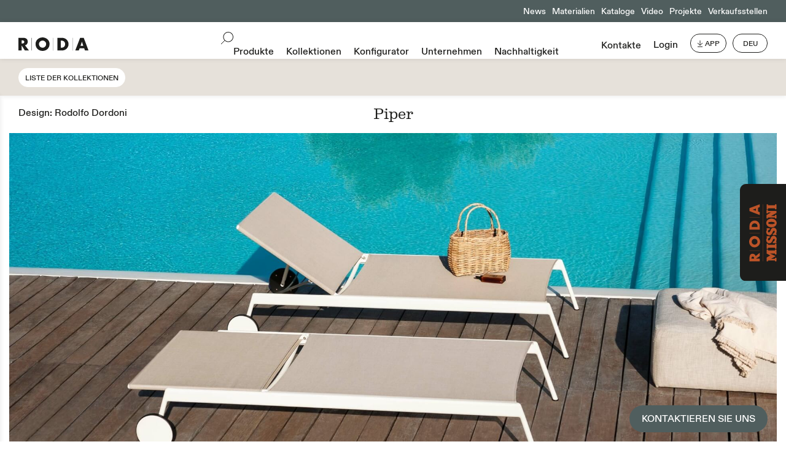

--- FILE ---
content_type: text/html; charset=UTF-8
request_url: https://www.rodaonline.com/de/kollektionen/piper/?prodid=3115
body_size: 17024
content:
<!doctype html>
<html lang="de-DE" >
<head>
	<script>
		window.dataLayer = window.dataLayer || [];
		window.dataLayer.push({
		  'event': 'datalayer_init',
		  'user': {
					  },
		  'page': {
		    'url': undefined,
		    'virtual_url': undefined,
		    'virtual_title': undefined,
		    'status_code': '200',
		    'category': 'collezioni',
		    'country': 'de',
			'language': 'de'
		  }
		});
		
	</script>
	<script>
	  window.dataLayer = window.dataLayer || [];  
	  function gtag() {
	    dataLayer.push(arguments);
	  }
	  gtag("consent", "default", {
	    ad_storage: "denied", 
	    analytics_storage: "denied",
	    functionality_storage: "denied",
	    personalization_storage: "denied",
	    security_storage: "denied",
	    wait_for_update: 2000
	  });
	  //gtag('set', 'url_passthrough', true);
	  //gtag("set", "ads_data_redaction", true);
	</script>

	<!-- Google Tag Manager -->
	<script>(function(w,d,s,l,i){w[l]=w[l]||[];w[l].push({'gtm.start':
	new Date().getTime(),event:'gtm.js'});var f=d.getElementsByTagName(s)[0],
	j=d.createElement(s),dl=l!='dataLayer'?'&l='+l:'';j.async=true;j.src=
	'https://www.googletagmanager.com/gtm.js?id='+i+dl;f.parentNode.insertBefore(j,f);
	})(window,document,'script','dataLayer','GTM-K3VHFSP');</script>
	<!-- End Google Tag Manager -->
	

		
		
		
	
			<script type="text/javascript">
	var _iub = _iub || [];
	_iub.csConfiguration = {"gdprAppliesGlobally":false,"enableCcpa":true,"countryDetection":true,"invalidateConsentWithoutLog":true,"cookiePolicyInOtherWindow":true,"askConsentAtCookiePolicyUpdate":true,"preferenceCookie":{"expireAfter":180},"consentOnContinuedBrowsing":false,"perPurposeConsent":true,"ccpaAcknowledgeOnDisplay":false,"lang":"de","siteId":2424157,"floatingPreferencesButtonDisplay":false,"cookiePolicyId":10432901, "callback":{ "onPreferenceExpressedOrNotNeeded":function (e){if(dataLayer.push({iubenda_ccpa_opted_out:_iub.cs.api.isCcpaOptedOut()}),e){if(!0===e.consent)dataLayer.push({event:"iubenda_consent_given"});else if(!1===e.consent)dataLayer.push({event:"iubenda_consent_rejected"});else if(e.purposes)for(var n in e.purposes)e.purposes[n]&&dataLayer.push({event:"iubenda_consent_given_purpose_"+n})}else dataLayer.push({event:"iubenda_preference_not_needed"})} }, "banner":{ "closeButtonDisplay":false,"acceptButtonDisplay":true,"customizeButtonDisplay":true,"rejectButtonDisplay":true,"listPurposes":true,"explicitWithdrawal":true,"position":"float-center","acceptButtonCaption":"Alle Cookies erlauben","customizeButtonCaption":"Einstellungen","rejectButtonCaption":"Nur notwendige Cookies","applyStyles":false }};
	</script>
	<script type="text/javascript" src="//cdn.iubenda.com/cs/ccpa/stub.js"></script>
	<script type="text/javascript" src="//cdn.iubenda.com/cs/iubenda_cs.js" charset="UTF-8" async></script>
	<meta charset="UTF-8" />
	<meta name="viewport" content="width=device-width, initial-scale=1" />
	
	<link rel="apple-touch-icon" sizes="57x57" href="/favicon/apple-icon-57x57.png">
	<link rel="apple-touch-icon" sizes="60x60" href="/favicon/apple-icon-60x60.png">
	<link rel="apple-touch-icon" sizes="72x72" href="/favicon/apple-icon-72x72.png">
	<link rel="apple-touch-icon" sizes="76x76" href="/favicon/apple-icon-76x76.png">
	<link rel="apple-touch-icon" sizes="114x114" href="/favicon/apple-icon-114x114.png">
	<link rel="apple-touch-icon" sizes="120x120" href="/favicon/apple-icon-120x120.png">
	<link rel="apple-touch-icon" sizes="144x144" href="/favicon/apple-icon-144x144.png">
	<link rel="apple-touch-icon" sizes="152x152" href="/favicon/apple-icon-152x152.png">
	<link rel="apple-touch-icon" sizes="180x180" href="/favicon/apple-icon-180x180.png">
	<link rel="icon" type="image/png" sizes="192x192"  href="/favicon/android-icon-192x192.png">
	<link rel="icon" type="image/png" sizes="32x32" href="/favicon/favicon-32x32.png">
	<link rel="icon" type="image/png" sizes="96x96" href="/favicon/favicon-96x96.png">
	<link rel="icon" type="image/png" sizes="16x16" href="/favicon/favicon-16x16.png">
	<link rel="manifest" href="/favicon/manifest.json">
	<meta name="msapplication-TileColor" content="#ffffff">
	<meta name="msapplication-TileImage" content="/favicon/ms-icon-144x144.png">
	<meta name="theme-color" content="#ffffff">
	<style>
		@font-face { font-family: "Roda-sans-serif";  src: url("https://www.rodaonline.com/wp-content/themes/roda/font/ABCDiatype-Light.woff2") format("woff2"),  url("https://www.rodaonline.com/wp-content/themes/roda/font/ABCDiatype-Light.woff") format("woff");font-weight:lighter;
	font-display: swap;
	}
		@font-face { font-family: "Roda-sans-serif";  src: url("https://www.rodaonline.com/wp-content/themes/roda/font/ABCDiatype-Medium.woff2") format("woff2"),  url("https://www.rodaonline.com/wp-content/themes/roda/font/ABCDiatype-Medium.woff") format("woff");
	font-display: swap;
	}
		@font-face { font-family: "Roda-serif";  src: url("https://www.rodaonline.com/wp-content/themes/roda/font/Clarendon-Graphic-Light.woff") format("woff");
		font-display: swap;
	}
	</style>
	<meta name='robots' content='index, follow, max-image-preview:large, max-snippet:-1, max-video-preview:-1' />

	<!-- This site is optimized with the Yoast SEO plugin v26.7 - https://yoast.com/wordpress/plugins/seo/ -->
	<title>PIPER: Couchtische, Stühle, Sonnenliegen für den Außenbereich | RODA</title>
	<meta name="description" content="Couchtische, Stühle und bequeme Outdoor-Liegen: Entdecken Sie die Kollektion, die sich durch hochwertige Materialien und einzigartiges Design auszeichnet." />
	<link rel="canonical" href="https://www.rodaonline.com/de/kollektionen/piper/" />
	<meta property="og:locale" content="de_DE" />
	<meta property="og:type" content="article" />
	<meta property="og:title" content="PIPER: Couchtische, Stühle, Sonnenliegen für den Außenbereich | RODA" />
	<meta property="og:description" content="Couchtische, Stühle und bequeme Outdoor-Liegen: Entdecken Sie die Kollektion, die sich durch hochwertige Materialien und einzigartiges Design auszeichnet." />
	<meta property="og:url" content="https://www.rodaonline.com/de/kollektionen/piper/" />
	<meta property="og:site_name" content="Roda" />
	<meta property="article:modified_time" content="2025-12-19T14:01:05+00:00" />
	<meta name="twitter:card" content="summary_large_image" />
	<script type="application/ld+json" class="yoast-schema-graph">{"@context":"https://schema.org","@graph":[{"@type":"WebPage","@id":"https://www.rodaonline.com/de/kollektionen/piper/","url":"https://www.rodaonline.com/de/kollektionen/piper/","name":"PIPER: Couchtische, Stühle, Sonnenliegen für den Außenbereich | RODA","isPartOf":{"@id":"https://www.rodaonline.com/de/#website"},"datePublished":"2021-12-07T14:54:08+00:00","dateModified":"2025-12-19T14:01:05+00:00","description":"Couchtische, Stühle und bequeme Outdoor-Liegen: Entdecken Sie die Kollektion, die sich durch hochwertige Materialien und einzigartiges Design auszeichnet.","breadcrumb":{"@id":"https://www.rodaonline.com/de/kollektionen/piper/#breadcrumb"},"inLanguage":"de","potentialAction":[{"@type":"ReadAction","target":["https://www.rodaonline.com/de/kollektionen/piper/"]}]},{"@type":"BreadcrumbList","@id":"https://www.rodaonline.com/de/kollektionen/piper/#breadcrumb","itemListElement":[{"@type":"ListItem","position":1,"name":"Collezioni","item":"https://www.rodaonline.com/de/collezione/"},{"@type":"ListItem","position":2,"name":"Piper"}]},{"@type":"WebSite","@id":"https://www.rodaonline.com/de/#website","url":"https://www.rodaonline.com/de/","name":"Roda","description":"","potentialAction":[{"@type":"SearchAction","target":{"@type":"EntryPoint","urlTemplate":"https://www.rodaonline.com/de/?s={search_term_string}"},"query-input":{"@type":"PropertyValueSpecification","valueRequired":true,"valueName":"search_term_string"}}],"inLanguage":"de"}]}</script>
	<!-- / Yoast SEO plugin. -->


<link rel="alternate" type="application/rss+xml" title="Roda &raquo; Feed" href="https://www.rodaonline.com/de/feed/" />
<link rel="alternate" type="application/rss+xml" title="Roda &raquo; Kommentar-Feed" href="https://www.rodaonline.com/de/comments/feed/" />
<link rel="alternate" title="oEmbed (JSON)" type="application/json+oembed" href="https://www.rodaonline.com/de/wp-json/oembed/1.0/embed?url=https%3A%2F%2Fwww.rodaonline.com%2Fde%2Fkollektionen%2Fpiper%2F" />
<link rel="alternate" title="oEmbed (XML)" type="text/xml+oembed" href="https://www.rodaonline.com/de/wp-json/oembed/1.0/embed?url=https%3A%2F%2Fwww.rodaonline.com%2Fde%2Fkollektionen%2Fpiper%2F&#038;format=xml" />
<style id='wp-img-auto-sizes-contain-inline-css'>
img:is([sizes=auto i],[sizes^="auto," i]){contain-intrinsic-size:3000px 1500px}
/*# sourceURL=wp-img-auto-sizes-contain-inline-css */
</style>
<style id='wp-emoji-styles-inline-css'>

	img.wp-smiley, img.emoji {
		display: inline !important;
		border: none !important;
		box-shadow: none !important;
		height: 1em !important;
		width: 1em !important;
		margin: 0 0.07em !important;
		vertical-align: -0.1em !important;
		background: none !important;
		padding: 0 !important;
	}
/*# sourceURL=wp-emoji-styles-inline-css */
</style>
<style id='classic-theme-styles-inline-css'>
/*! This file is auto-generated */
.wp-block-button__link{color:#fff;background-color:#32373c;border-radius:9999px;box-shadow:none;text-decoration:none;padding:calc(.667em + 2px) calc(1.333em + 2px);font-size:1.125em}.wp-block-file__button{background:#32373c;color:#fff;text-decoration:none}
/*# sourceURL=/wp-includes/css/classic-themes.min.css */
</style>
<link rel='stylesheet' id='twenty-twenty-one-style-css' href='https://www.rodaonline.com/wp-content/themes/roda/style.css?ver=3.28' media='all' />
<script id="wpml-cookie-js-extra">
var wpml_cookies = {"wp-wpml_current_language":{"value":"de","expires":1,"path":"/"}};
var wpml_cookies = {"wp-wpml_current_language":{"value":"de","expires":1,"path":"/"}};
//# sourceURL=wpml-cookie-js-extra
</script>
<script src="https://www.rodaonline.com/wp-content/plugins/sitepress-multilingual-cms/res/js/cookies/language-cookie.js?ver=486900" id="wpml-cookie-js" defer data-wp-strategy="defer"></script>
<script src="https://www.rodaonline.com/wp-includes/js/jquery/jquery.min.js?ver=3.7.1" id="jquery-core-js"></script>
<script src="https://www.rodaonline.com/wp-includes/js/jquery/jquery-migrate.min.js?ver=3.4.1" id="jquery-migrate-js"></script>
<link rel="https://api.w.org/" href="https://www.rodaonline.com/de/wp-json/" /><link rel="EditURI" type="application/rsd+xml" title="RSD" href="https://www.rodaonline.com/xmlrpc.php?rsd" />
<meta name="generator" content="WordPress 6.9" />
<link rel='shortlink' href='https://www.rodaonline.com/de/?p=12036' />
<meta name="generator" content="WPML ver:4.8.6 stt:1,4,3,27,2;" />
	<script src="https://www.rodaonline.com/wp-content/themes/roda/js/jq.js"></script>
	<script src="https://www.rodaonline.com/wp-content/themes/roda/js/lazysize.js"></script> 
	<script src="https://www.rodaonline.com/wp-content/themes/roda/js/gallery.js"></script>
	<script src="https://www.rodaonline.com/wp-content/themes/roda/js/images-loaded.js"></script>
	<script src="https://www.rodaonline.com/wp-content/themes/roda/js/personal.js?ver=1.13"></script>
	<link rel="stylesheet" href="https://www.rodaonline.com/wp-content/themes/roda/css/gallery.css" media="all">
	<script src="https://www.rodaonline.com/wp-content/themes/roda/js/marquee.js"></script>
	<script src="https://www.rodaonline.com/wp-content/themes/roda/js/browser.js"></script>
	<style id='global-styles-inline-css'>
:root{--wp--preset--aspect-ratio--square: 1;--wp--preset--aspect-ratio--4-3: 4/3;--wp--preset--aspect-ratio--3-4: 3/4;--wp--preset--aspect-ratio--3-2: 3/2;--wp--preset--aspect-ratio--2-3: 2/3;--wp--preset--aspect-ratio--16-9: 16/9;--wp--preset--aspect-ratio--9-16: 9/16;--wp--preset--color--black: #000000;--wp--preset--color--cyan-bluish-gray: #abb8c3;--wp--preset--color--white: #FFFFFF;--wp--preset--color--pale-pink: #f78da7;--wp--preset--color--vivid-red: #cf2e2e;--wp--preset--color--luminous-vivid-orange: #ff6900;--wp--preset--color--luminous-vivid-amber: #fcb900;--wp--preset--color--light-green-cyan: #7bdcb5;--wp--preset--color--vivid-green-cyan: #00d084;--wp--preset--color--pale-cyan-blue: #8ed1fc;--wp--preset--color--vivid-cyan-blue: #0693e3;--wp--preset--color--vivid-purple: #9b51e0;--wp--preset--color--dark-gray: #28303D;--wp--preset--color--gray: #39414D;--wp--preset--color--green: #D1E4DD;--wp--preset--color--blue: #D1DFE4;--wp--preset--color--purple: #D1D1E4;--wp--preset--color--red: #E4D1D1;--wp--preset--color--orange: #E4DAD1;--wp--preset--color--yellow: #EEEADD;--wp--preset--gradient--vivid-cyan-blue-to-vivid-purple: linear-gradient(135deg,rgb(6,147,227) 0%,rgb(155,81,224) 100%);--wp--preset--gradient--light-green-cyan-to-vivid-green-cyan: linear-gradient(135deg,rgb(122,220,180) 0%,rgb(0,208,130) 100%);--wp--preset--gradient--luminous-vivid-amber-to-luminous-vivid-orange: linear-gradient(135deg,rgb(252,185,0) 0%,rgb(255,105,0) 100%);--wp--preset--gradient--luminous-vivid-orange-to-vivid-red: linear-gradient(135deg,rgb(255,105,0) 0%,rgb(207,46,46) 100%);--wp--preset--gradient--very-light-gray-to-cyan-bluish-gray: linear-gradient(135deg,rgb(238,238,238) 0%,rgb(169,184,195) 100%);--wp--preset--gradient--cool-to-warm-spectrum: linear-gradient(135deg,rgb(74,234,220) 0%,rgb(151,120,209) 20%,rgb(207,42,186) 40%,rgb(238,44,130) 60%,rgb(251,105,98) 80%,rgb(254,248,76) 100%);--wp--preset--gradient--blush-light-purple: linear-gradient(135deg,rgb(255,206,236) 0%,rgb(152,150,240) 100%);--wp--preset--gradient--blush-bordeaux: linear-gradient(135deg,rgb(254,205,165) 0%,rgb(254,45,45) 50%,rgb(107,0,62) 100%);--wp--preset--gradient--luminous-dusk: linear-gradient(135deg,rgb(255,203,112) 0%,rgb(199,81,192) 50%,rgb(65,88,208) 100%);--wp--preset--gradient--pale-ocean: linear-gradient(135deg,rgb(255,245,203) 0%,rgb(182,227,212) 50%,rgb(51,167,181) 100%);--wp--preset--gradient--electric-grass: linear-gradient(135deg,rgb(202,248,128) 0%,rgb(113,206,126) 100%);--wp--preset--gradient--midnight: linear-gradient(135deg,rgb(2,3,129) 0%,rgb(40,116,252) 100%);--wp--preset--gradient--purple-to-yellow: linear-gradient(160deg, #D1D1E4 0%, #EEEADD 100%);--wp--preset--gradient--yellow-to-purple: linear-gradient(160deg, #EEEADD 0%, #D1D1E4 100%);--wp--preset--gradient--green-to-yellow: linear-gradient(160deg, #D1E4DD 0%, #EEEADD 100%);--wp--preset--gradient--yellow-to-green: linear-gradient(160deg, #EEEADD 0%, #D1E4DD 100%);--wp--preset--gradient--red-to-yellow: linear-gradient(160deg, #E4D1D1 0%, #EEEADD 100%);--wp--preset--gradient--yellow-to-red: linear-gradient(160deg, #EEEADD 0%, #E4D1D1 100%);--wp--preset--gradient--purple-to-red: linear-gradient(160deg, #D1D1E4 0%, #E4D1D1 100%);--wp--preset--gradient--red-to-purple: linear-gradient(160deg, #E4D1D1 0%, #D1D1E4 100%);--wp--preset--font-size--small: 18px;--wp--preset--font-size--medium: 20px;--wp--preset--font-size--large: 24px;--wp--preset--font-size--x-large: 42px;--wp--preset--font-size--extra-small: 16px;--wp--preset--font-size--normal: 20px;--wp--preset--font-size--extra-large: 40px;--wp--preset--font-size--huge: 96px;--wp--preset--font-size--gigantic: 144px;--wp--preset--spacing--20: 0.44rem;--wp--preset--spacing--30: 0.67rem;--wp--preset--spacing--40: 1rem;--wp--preset--spacing--50: 1.5rem;--wp--preset--spacing--60: 2.25rem;--wp--preset--spacing--70: 3.38rem;--wp--preset--spacing--80: 5.06rem;--wp--preset--shadow--natural: 6px 6px 9px rgba(0, 0, 0, 0.2);--wp--preset--shadow--deep: 12px 12px 50px rgba(0, 0, 0, 0.4);--wp--preset--shadow--sharp: 6px 6px 0px rgba(0, 0, 0, 0.2);--wp--preset--shadow--outlined: 6px 6px 0px -3px rgb(255, 255, 255), 6px 6px rgb(0, 0, 0);--wp--preset--shadow--crisp: 6px 6px 0px rgb(0, 0, 0);}:where(.is-layout-flex){gap: 0.5em;}:where(.is-layout-grid){gap: 0.5em;}body .is-layout-flex{display: flex;}.is-layout-flex{flex-wrap: wrap;align-items: center;}.is-layout-flex > :is(*, div){margin: 0;}body .is-layout-grid{display: grid;}.is-layout-grid > :is(*, div){margin: 0;}:where(.wp-block-columns.is-layout-flex){gap: 2em;}:where(.wp-block-columns.is-layout-grid){gap: 2em;}:where(.wp-block-post-template.is-layout-flex){gap: 1.25em;}:where(.wp-block-post-template.is-layout-grid){gap: 1.25em;}.has-black-color{color: var(--wp--preset--color--black) !important;}.has-cyan-bluish-gray-color{color: var(--wp--preset--color--cyan-bluish-gray) !important;}.has-white-color{color: var(--wp--preset--color--white) !important;}.has-pale-pink-color{color: var(--wp--preset--color--pale-pink) !important;}.has-vivid-red-color{color: var(--wp--preset--color--vivid-red) !important;}.has-luminous-vivid-orange-color{color: var(--wp--preset--color--luminous-vivid-orange) !important;}.has-luminous-vivid-amber-color{color: var(--wp--preset--color--luminous-vivid-amber) !important;}.has-light-green-cyan-color{color: var(--wp--preset--color--light-green-cyan) !important;}.has-vivid-green-cyan-color{color: var(--wp--preset--color--vivid-green-cyan) !important;}.has-pale-cyan-blue-color{color: var(--wp--preset--color--pale-cyan-blue) !important;}.has-vivid-cyan-blue-color{color: var(--wp--preset--color--vivid-cyan-blue) !important;}.has-vivid-purple-color{color: var(--wp--preset--color--vivid-purple) !important;}.has-black-background-color{background-color: var(--wp--preset--color--black) !important;}.has-cyan-bluish-gray-background-color{background-color: var(--wp--preset--color--cyan-bluish-gray) !important;}.has-white-background-color{background-color: var(--wp--preset--color--white) !important;}.has-pale-pink-background-color{background-color: var(--wp--preset--color--pale-pink) !important;}.has-vivid-red-background-color{background-color: var(--wp--preset--color--vivid-red) !important;}.has-luminous-vivid-orange-background-color{background-color: var(--wp--preset--color--luminous-vivid-orange) !important;}.has-luminous-vivid-amber-background-color{background-color: var(--wp--preset--color--luminous-vivid-amber) !important;}.has-light-green-cyan-background-color{background-color: var(--wp--preset--color--light-green-cyan) !important;}.has-vivid-green-cyan-background-color{background-color: var(--wp--preset--color--vivid-green-cyan) !important;}.has-pale-cyan-blue-background-color{background-color: var(--wp--preset--color--pale-cyan-blue) !important;}.has-vivid-cyan-blue-background-color{background-color: var(--wp--preset--color--vivid-cyan-blue) !important;}.has-vivid-purple-background-color{background-color: var(--wp--preset--color--vivid-purple) !important;}.has-black-border-color{border-color: var(--wp--preset--color--black) !important;}.has-cyan-bluish-gray-border-color{border-color: var(--wp--preset--color--cyan-bluish-gray) !important;}.has-white-border-color{border-color: var(--wp--preset--color--white) !important;}.has-pale-pink-border-color{border-color: var(--wp--preset--color--pale-pink) !important;}.has-vivid-red-border-color{border-color: var(--wp--preset--color--vivid-red) !important;}.has-luminous-vivid-orange-border-color{border-color: var(--wp--preset--color--luminous-vivid-orange) !important;}.has-luminous-vivid-amber-border-color{border-color: var(--wp--preset--color--luminous-vivid-amber) !important;}.has-light-green-cyan-border-color{border-color: var(--wp--preset--color--light-green-cyan) !important;}.has-vivid-green-cyan-border-color{border-color: var(--wp--preset--color--vivid-green-cyan) !important;}.has-pale-cyan-blue-border-color{border-color: var(--wp--preset--color--pale-cyan-blue) !important;}.has-vivid-cyan-blue-border-color{border-color: var(--wp--preset--color--vivid-cyan-blue) !important;}.has-vivid-purple-border-color{border-color: var(--wp--preset--color--vivid-purple) !important;}.has-vivid-cyan-blue-to-vivid-purple-gradient-background{background: var(--wp--preset--gradient--vivid-cyan-blue-to-vivid-purple) !important;}.has-light-green-cyan-to-vivid-green-cyan-gradient-background{background: var(--wp--preset--gradient--light-green-cyan-to-vivid-green-cyan) !important;}.has-luminous-vivid-amber-to-luminous-vivid-orange-gradient-background{background: var(--wp--preset--gradient--luminous-vivid-amber-to-luminous-vivid-orange) !important;}.has-luminous-vivid-orange-to-vivid-red-gradient-background{background: var(--wp--preset--gradient--luminous-vivid-orange-to-vivid-red) !important;}.has-very-light-gray-to-cyan-bluish-gray-gradient-background{background: var(--wp--preset--gradient--very-light-gray-to-cyan-bluish-gray) !important;}.has-cool-to-warm-spectrum-gradient-background{background: var(--wp--preset--gradient--cool-to-warm-spectrum) !important;}.has-blush-light-purple-gradient-background{background: var(--wp--preset--gradient--blush-light-purple) !important;}.has-blush-bordeaux-gradient-background{background: var(--wp--preset--gradient--blush-bordeaux) !important;}.has-luminous-dusk-gradient-background{background: var(--wp--preset--gradient--luminous-dusk) !important;}.has-pale-ocean-gradient-background{background: var(--wp--preset--gradient--pale-ocean) !important;}.has-electric-grass-gradient-background{background: var(--wp--preset--gradient--electric-grass) !important;}.has-midnight-gradient-background{background: var(--wp--preset--gradient--midnight) !important;}.has-small-font-size{font-size: var(--wp--preset--font-size--small) !important;}.has-medium-font-size{font-size: var(--wp--preset--font-size--medium) !important;}.has-large-font-size{font-size: var(--wp--preset--font-size--large) !important;}.has-x-large-font-size{font-size: var(--wp--preset--font-size--x-large) !important;}
/*# sourceURL=global-styles-inline-css */
</style>
</head>

<body class="wp-singular collezioni-template-default single single-collezioni postid-12036 wp-embed-responsive wp-theme-roda is-light-theme no-js singular">
<noscript><iframe src="https://www.googletagmanager.com/ns.html?id=GTM-K3VHFSP"
height="0" width="0" style="display:none;visibility:hidden"></iframe></noscript>
<div id="roda-missoni-landing">
	<a href="https://www.rodaonline.com/de/roda-missoni/"><img alt="RODA MISSONI" src="https://www.rodaonline.com/wp-content/themes/roda/img/roda-missoni.svg"><img alt="RODA MISSONI NEGATIVE" class="hover-img" src="https://www.rodaonline.com/wp-content/themes/roda/img/roda-missoni-negative.svg"></a>
</div>

<div id="outdoor-pp">
	<a href="https://www.rodaonline.com/de/kontakte/">KONTAKTIEREN SIE UNS</a>
	<!-- <div class="inner-outdoor-pp">
		<div id="o-d-p">
			<div class="font_sm serif marginb_xs">Gestalten sie mit uns Ihren Außenbereich.</div>
			<div class="font_sm marginb_xs">Füllen sie das formular aus und fordern sie eine kostenlose beratung mit unseren Outdoor-Spezialisten an.</div>
			<div class="font_s button_s"><a href="https://www.rodaonline.com/de/kontakte/">KONTAKTIEREN SIE UNS</a></div>
			<div class="close-od">
				<div class="close1-od"></div>
				<div class="close2-od"></div>
			</div>
		</div>
		<div id="button-co">Outdoor STUDIO</div>
	</div> -->
</div>
<div id="page" class="site" lng="de">
	<div id="content" class="site-content">
				<div id="top-menu" class="font_sm align-right green white only-desktop">
			<div class='marginl_xs inline-block voce-normale'><a href='https://www.rodaonline.com/de/news/'>News</a></div><div class='marginl_xs inline-block voce-normale'><a href='https://www.rodaonline.com/de/materialien/'>Materialien</a></div><div class='marginl_xs inline-block voce-normale'><a href='https://www.rodaonline.com/de/kataloge/'>Kataloge</a></div><div class='marginl_xs inline-block voce-normale'><a href='https://www.rodaonline.com/de/video/'>Video</a></div><div class='marginl_xs inline-block voce-normale'><a href='https://www.rodaonline.com/de/projekte/'>Projekte</a></div><div class='marginl_xs inline-block voce-normale'><a href='https://www.rodaonline.com/de/verkaufsstellen/'>Verkaufsstellen</a></div>		</div>
			
		<div class="sticky" id="menu">
			<div class="flex">
								<div class="only-mobile login-mobile">LOGIN</div>
								<div class="flex-item">
					<a href="https://www.rodaonline.com/de/"><img id="logo" alt="logo RODA" src="https://www.rodaonline.com/wp-content/themes/roda/img/logo.svg"></a>
				</div>
				<div class="only-mobile menu-mobile">MENU</div>
				<div class="flex-item align-center only-desktop">
					<div id="search" class="inline-block"><img src="https://www.rodaonline.com/wp-content/themes/roda/img/icon-search-menu.svg" alt="search icon"></div>
					<div id="main-menu" class="inline-block font_m"><div class='marginl_s inline-block voce-normale'><a href='https://www.rodaonline.com/de/produkte/'>Produkte</a></div><div class='marginl_s inline-block voce-normale'><a href='https://www.rodaonline.com/de/kollektionen/'>Kollektionen</a></div><div class='marginl_s inline-block voce-normale'><a target='_blank' href='https://rodaonline.com/configurator/?lang=de'>Konfigurator</a></div><div data-id='1' class='marginl_s inline-block open-sub-menu'><a href='https://www.rodaonline.com/de/ueber-uns/'>Unternehmen</a></div><div class='marginl_s inline-block voce-normale'><a href='https://www.rodaonline.com/de/nachhaltigkeit/'>Nachhaltigkeit</a></div></div>
				</div>
				<div class="flex-item align-right only-desktop">
					<div id="secondary-menu" class="inline-block"><div class="inline-block font_m"><div class='marginl_s inline-block voce-normale'><a href='https://www.rodaonline.com/de/kontakte/'>Kontakte</a></div></div><div class="marginl_s inline-block voce-normale font_m login-hover">
												<a class="font_m" href="javascript:void(0);">Login</a>
											<div class="login-form-container">
						<div class="inner-popup font_s shadow">
						<div class="font_s">Melden Sie Sich Mit Ihrem Konto An</div>
					
						<form name="loginform" autocomplete="off" class="grid2 marginb_m" id="loginform" action="https://www.rodaonline.com/wp-login.php" method="post">
			
								<div class="input border-t font_s">
									<input type="text" name="log" placeholder="EMAIL" id="user_login" class="input" value="" size="20" autocomplete="off">
								</div>
								<div class="input border-t font_s">
									<input type="password" name="pwd" placeholder="PASSWORT" id="user_pass" class="input" value="" size="20" autocomplete="off">
								</div>
								<div class="input border-t font_s">
									<input type="submit" name="wp-submit" id="wp-submit" class="button button-primary uppercase" value="ANMELDEN">
									<input type="hidden" name="redirect_to" value="https://www.rodaonline.com/de/benutzerbereich/?logged=true">
								</div>
								<div class="font_xs border-t"><a href="https://www.rodaonline.com/de/passwort-zuruecksetzen/">Passwort vergessen?</a></div>
						</form>
						<div class="border-t center">
							<div class="button_s font_s uppercase inline-block"><a class="create-account" href="https://www.rodaonline.com/de/anmelden/">EIN NEUES KONTO ERSTELLENE</a></div>
						</div>
					</div>		
					</div>
					</div></div><div id="app" class="button_s font_s uppercase inline-block marginl_s relative"><a href="https://apps.apple.com/us/app/roda-projects/id1348740419" target="_blank" rel="nofollow"><img class="inline-block" src="https://www.rodaonline.com/wp-content/themes/roda/img/icon-app.svg">APP</a>
						<div class="popup">
							<div class="inner-popup font_s black">
								<p>Planen sie mit unserer RODA PROJECTS App: klicken sie hier, um mehr zu erfahren!</p>
							</div>
						</div>
					</div><div id="lang-selector" class="button_s font_s uppercase inline-block marginl_s relative"><a href="javascript:void(0);">Deu</a><div class="popup">
							<div class="inner-popup font_s shadow">
								<div class="font_xs marginb_xs">Sprache wählen</div>
																			<div class=""><a href="https://www.rodaonline.com/en/collections/piper/">English</a></div>
																			<div class=""><a href="https://www.rodaonline.com/it/collezioni/piper/">Italiano</a></div>
																			<div class=""><a href="https://www.rodaonline.com/fr/collections/piper/">Français</a></div>
																			<div class=""><a href="https://www.rodaonline.com/de/kollektionen/piper/">Deutsch</a></div>
																			<div class=""><a href="https://www.rodaonline.com/es/colecciones/piper/">Español</a></div>
															</div>
						</div></div>
				</div>
			</div>
			<div id="search-container">
				<div id="search-inner-container">
					<div id="search-bar" class="font_m serif">
						<img src="https://www.rodaonline.com/wp-content/themes/roda/img/icon-search-menu.svg" alt="search icon"> Suche: <input type="text" name="search">
						<div class="close close-search">
							<div class="close1"></div>
							<div class="close2"></div>
						</div>
					</div>
					<div id="risultati-ricerca">
						
					</div>
					<div id="suggerimenti-veloci">
						<div class="font_xs marginb_xs">Schnelle Tipps</div>
						<div class="bottoni-veloci">
																								<div class="button_m font_m inline-block"><a href="https://www.rodaonline.com/de/produkte/sofas/">Sofas</a></div>
																	<div class="button_m font_m inline-block"><a href="https://www.rodaonline.com/de/produkte/sessel/">Sessel</a></div>
																	<div class="button_m font_m inline-block"><a href="https://www.rodaonline.com/de/produkte/stuehle/">Stühle</a></div>
																	<div class="button_m font_m inline-block"><a href="https://www.rodaonline.com/de/produkte/hocker/">Hocker</a></div>
																	<div class="button_m font_m inline-block"><a href="https://www.rodaonline.com/de/produkte/sonnenliegen-und-daybed/">Sonnenliegen und Daybed</a></div>
																	<div class="button_m font_m inline-block"><a href="https://www.rodaonline.com/de/produkte/tische/">Tische</a></div>
																					</div>
					</div>
					<!-- <div class="gray tutti-i-pr">
						<div class="button_m font_m serif"><a href="">Alle Produkte</a></div>
					</div> -->
				</div>
			</div>
		</div>
		<div id="sub-menu" class="font_m">
			<div class='sub-menu'  data-id='1'><div class='marginl_s inline-block'><a href='https://www.rodaonline.com/de/ueber-uns/'>Über uns</a></div><div class='marginl_s inline-block'><a href='https://www.rodaonline.com/de/geschichte/'>Über 30 Jahre RODA</a></div><div class='marginl_s inline-block'><a href='https://www.rodaonline.com/de/designer/'>Designer</a></div><div class='marginl_s inline-block'><a href='https://www.rodaonline.com/de/roda-for-you/'>RODA for You</a></div><div class='marginl_s inline-block'><a href='https://www.rodaonline.com/de/roda-america/'>RODA America</a></div><div class='marginl_s inline-block'><a href='https://www.rodaonline.com/de/roda-asia/'>RODA Asia</a></div></div>		</div>
		<div id="menu-mobile-login">
			<div class="close-mobile-menu-login">
				<div class="close1"></div>
				<div class="close2"></div>
			</div>
			<div id="login-mobile">
					<div class="font_s bordert-w noborder">Melden Sie Sich Mit Ihrem Konto An</div>
				
					<form name="loginform" autocomplete="off" class="marginb_m" id="loginform1" action="https://www.rodaonline.com/wp-login.php" method="post">
		
							<div class="input border-t font_s">
								<input type="text" name="log" placeholder="Email" id="user_login1" class="input" value="" size="20" autocomplete="off">
							</div>
							<div class="input border-t font_s">
								<input type="password" name="pwd" placeholder="Passwort" id="user_pass1" class="input" value="" size="20" autocomplete="off">
							</div>
							<div class="input border-t font_s">
								<input type="submit" name="wp-submit" id="wp-submit1" class="button button-primary uppercase" value="Anmelden">
								<input type="hidden" name="redirect_to" value="https://www.rodaonline.com/de/benutzerbereich/?logged=true">
							</div>
							<div class="font_xs border-t"><a href="https://www.rodaonline.com/de/passwort-zuruecksetzen/">Passwort vergessen?</a></div>
					</form>
					<div class="border-t center">
						<div class="button_s font_s uppercase inline-block"><a class="create-account" href="https://www.rodaonline.com/de/anmelden/">Ein neues konto erstellene</a></div>
				</div>		
			</div>
		</div>
		<div id="menu-mobile">
			<div id="app-marquee">
				<div class="marquee_container">
				<div class="marquee3k_app" data-pausable="false" data-speed="0.5"><div class="inner-marq"><span class="marq"><a href="https://apps.apple.com/us/app/roda-projects/id1348740419" target="_blank" rel="nofollow">Laden Sie Unsere App RODA PROJECTS Herunter<img class="inline-block" src="https://www.rodaonline.com/wp-content/themes/roda/img/icon-app.svg"></a></span></div></div>
				<script>
					// jQuery(document).ready(function($){ Marquee3k.init ({selector: 'marquee3k_app'}); });
				</script>
				</div>
			</div>
			<div class="search-mobile">
				<img src="https://www.rodaonline.com/wp-content/themes/roda/img/icon-search-menu.svg" alt="search icon"> Suche: <input type="text" name="search">
			</div>
			<div class="close-mobile-menu">
				<div class="close1"></div>
				<div class="close2"></div>
			</div>
			<div id="mobile-menu-c">
				<div class="grid2-mobile">
					<div class="voce-m span2 language-selector-mobile"><a href="javascript:void(0);">Sprache: Deutsch</a></div>
					<div class="voce-m"><a href="https://www.rodaonline.com/de/produkte/">Produkte</a></div>
					<div class="voce-m"><a href="https://www.rodaonline.com/de/kollektionen/">Kollektionen</a></div>

					<div class="voce-m span2"><a target="_blank" href="https://rodaonline.com/configurator/?lang=de">Zum Konfigurator</a></div>

					<div class="voce-m span2 voce-secondaria" data-id="azienda"><a href="javascript:void(0);">Unternehmen</a></div>
					<div class="voce-m"><a href="https://www.rodaonline.com/de/nachhaltigkeit/">Nachhaltigkeit</a></div>
					<div class="voce-m"><a href="https://www.rodaonline.com/de/kataloge/">Kataloge</a></div>
					<div class="voce-m"><a href="https://www.rodaonline.com/de/materialien/">Materialien</a></div>
					<div class="voce-m"><a href="https://www.rodaonline.com/de/video/">Video</a></div>
					<div class="voce-m"><a href="https://www.rodaonline.com/de/news/">News</a></div>
					<div class="voce-m"><a href="https://www.rodaonline.com/de/verkaufsstellen/">Verkaufsstellen</a></div>
					<div class="voce-m"><a href="https://www.rodaonline.com/de/projekte/">Projekte</a></div>
					<div class="voce-m"><a href="https://www.rodaonline.com/de/kontakte/">Kontakte</a></div>
				</div>
			</div>
			<div id="language-mobile">
				<div class="back-ls">← Zurück</div>
				<div class="lang-container-m">
								<div class="voce-m"><a href="https://www.rodaonline.com/en/collections/piper/">English</a></div>
								<div class="voce-m"><a href="https://www.rodaonline.com/it/collezioni/piper/">Italiano</a></div>
								<div class="voce-m"><a href="https://www.rodaonline.com/fr/collections/piper/">Français</a></div>
								<div class="voce-m"><a href="https://www.rodaonline.com/de/kollektionen/piper/">Deutsch</a></div>
								<div class="voce-m"><a href="https://www.rodaonline.com/es/colecciones/piper/">Español</a></div>
								</div>
			</div>
			
			<div class="mobile-menu-c-s" data-id="azienda">
					<div class="back-ms">← Zurück</div>
					<div class="bot-m-s">
						<div class="voce-m"><a href="https://www.rodaonline.com/de/ueber-uns/">Über uns</a></div>
						<div class="voce-m"><a href="https://www.rodaonline.com/de/geschichte/">Über 30 Jahre RODA</a></div>
						<div class="voce-m"><a href="https://www.rodaonline.com/de/designer/">Designer</a></div>
						<div class="voce-m"><a href="https://www.rodaonline.com/de/roda-for-you/">RODA for You</a></div>
						<div class="voce-m"><a href="https://www.rodaonline.com/de/roda-america/">RODA America</a></div>
						<div class="voce-m"><a href="https://www.rodaonline.com/de/roda-asia/">RODA Asia</a></div>
					</div>
			</div>
			
			
		</div>
		<div class="website-container">
<div id="top-menu-dinamico" class="font_s marginb_s">
	<div class="flex padder-flex gray">
		<div class="flex flex1m">
		<div class="flex-item">
			<div class="button_s font_s uppercase inline-block relative show-lista-button"><a href="javascript:void(0);">Liste der Kollektionen</a></div>
			<!-- <div class="breadcrumbs marginl_xs">
				<a class="uppercase" href="https://www.rodaonline.com/de/kollektionen/" >Kollektionen</a><span class="uppercase">/Piper</span>
			</div> -->
		</div>
		<div class="flex-item align-right">
					</div>
		</div>
		<div class="flex-item onlymobile">
			<div class="button_s font_s uppercase inline-block relative"><a href="https://www.rodaonline.com/de/kontakte/">KONTAKTIEREN SIE UNS</a></div>
		</div>
	</div>
	<div class="lista-tot">
		<div class="marginb_m">
							<div class="flex">
					<div class="lettera serif font_l">A</div>
					<div class="serif font_l"><a href="https://www.rodaonline.com/de/kollektionen/aspic/">Aspic</a></div>
				</div>
							<div class="flex">
					<div class="lettera serif font_l"></div>
					<div class="serif font_l"><a href="https://www.rodaonline.com/de/kollektionen/astra/">Astra</a></div>
				</div>
							<div class="flex">
					<div class="lettera serif font_l">B</div>
					<div class="serif font_l"><a href="https://www.rodaonline.com/de/kollektionen/barrique/">Barrique</a></div>
				</div>
							<div class="flex">
					<div class="lettera serif font_l"></div>
					<div class="serif font_l"><a href="https://www.rodaonline.com/de/kollektionen/basket/">Basket</a></div>
				</div>
							<div class="flex">
					<div class="lettera serif font_l"></div>
					<div class="serif font_l"><a href="https://www.rodaonline.com/de/kollektionen/bernardo/">Bernardo</a></div>
				</div>
							<div class="flex">
					<div class="lettera serif font_l">A</div>
					<div class="serif font_l"><a href="https://www.rodaonline.com/de/kollektionen/arena/">Arena</a></div>
				</div>
							<div class="flex">
					<div class="lettera serif font_l">B</div>
					<div class="serif font_l"><a href="https://www.rodaonline.com/de/kollektionen/brick/">Brick</a></div>
				</div>
							<div class="flex">
					<div class="lettera serif font_l"></div>
					<div class="serif font_l"><a href="https://www.rodaonline.com/de/kollektionen/button/">Button</a></div>
				</div>
							<div class="flex">
					<div class="lettera serif font_l">C</div>
					<div class="serif font_l"><a href="https://www.rodaonline.com/de/kollektionen/caddy/">Caddy</a></div>
				</div>
							<div class="flex">
					<div class="lettera serif font_l">D</div>
					<div class="serif font_l"><a href="https://www.rodaonline.com/de/kollektionen/dandy/">Dandy</a></div>
				</div>
							<div class="flex">
					<div class="lettera serif font_l"></div>
					<div class="serif font_l"><a href="https://www.rodaonline.com/de/kollektionen/double/">Double</a></div>
				</div>
							<div class="flex">
					<div class="lettera serif font_l">E</div>
					<div class="serif font_l"><a href="https://www.rodaonline.com/de/kollektionen/eden/">Eden</a></div>
				</div>
							<div class="flex">
					<div class="lettera serif font_l">C</div>
					<div class="serif font_l"><a href="https://www.rodaonline.com/de/kollektionen/cortica/">Cortica</a></div>
				</div>
							<div class="flex">
					<div class="lettera serif font_l">E</div>
					<div class="serif font_l"><a href="https://www.rodaonline.com/de/kollektionen/eolie/">Eolie</a></div>
				</div>
							<div class="flex">
					<div class="lettera serif font_l"></div>
					<div class="serif font_l"><a href="https://www.rodaonline.com/de/kollektionen/estendo/">Estendo</a></div>
				</div>
							<div class="flex">
					<div class="lettera serif font_l"></div>
					<div class="serif font_l"><a href="https://www.rodaonline.com/de/kollektionen/erice/">Erice</a></div>
				</div>
							<div class="flex">
					<div class="lettera serif font_l">F</div>
					<div class="serif font_l"><a href="https://www.rodaonline.com/de/kollektionen/filet/">Filet</a></div>
				</div>
							<div class="flex">
					<div class="lettera serif font_l">G</div>
					<div class="serif font_l"><a href="https://www.rodaonline.com/de/kollektionen/gamma/">Gamma</a></div>
				</div>
							<div class="flex">
					<div class="lettera serif font_l">H</div>
					<div class="serif font_l"><a href="https://www.rodaonline.com/de/kollektionen/harp/">Harp</a></div>
				</div>
							<div class="flex">
					<div class="lettera serif font_l">L</div>
					<div class="serif font_l"><a href="https://www.rodaonline.com/de/kollektionen/lawrence/">Lawrence</a></div>
				</div>
							<div class="flex">
					<div class="lettera serif font_l"></div>
					<div class="serif font_l"><a href="https://www.rodaonline.com/de/kollektionen/laze/">Laze</a></div>
				</div>
							<div class="flex">
					<div class="lettera serif font_l"></div>
					<div class="serif font_l"><a href="https://www.rodaonline.com/de/kollektionen/levante/">Levante</a></div>
				</div>
							<div class="flex">
					<div class="lettera serif font_l">M</div>
					<div class="serif font_l"><a href="https://www.rodaonline.com/de/kollektionen/mamba/">Mamba</a></div>
				</div>
							<div class="flex">
					<div class="lettera serif font_l"></div>
					<div class="serif font_l"><a href="https://www.rodaonline.com/de/kollektionen/mistral/">Mistral</a></div>
				</div>
							<div class="flex">
					<div class="lettera serif font_l">N</div>
					<div class="serif font_l"><a href="https://www.rodaonline.com/de/kollektionen/nap/">Nap</a></div>
				</div>
							<div class="flex">
					<div class="lettera serif font_l"></div>
					<div class="serif font_l"><a href="https://www.rodaonline.com/de/kollektionen/network/">Network</a></div>
				</div>
							<div class="flex">
					<div class="lettera serif font_l"></div>
					<div class="serif font_l"><a href="https://www.rodaonline.com/de/kollektionen/norma/">Norma</a></div>
				</div>
							<div class="flex">
					<div class="lettera serif font_l">O</div>
					<div class="serif font_l"><a href="https://www.rodaonline.com/de/kollektionen/ombrina/">Ombrina</a></div>
				</div>
							<div class="flex">
					<div class="lettera serif font_l"></div>
					<div class="serif font_l"><a href="https://www.rodaonline.com/de/kollektionen/onda/">Onda</a></div>
				</div>
							<div class="flex">
					<div class="lettera serif font_l"></div>
					<div class="serif font_l"><a href="https://www.rodaonline.com/de/kollektionen/orson/">Orson</a></div>
				</div>
							<div class="flex">
					<div class="lettera serif font_l">P</div>
					<div class="serif font_l"><a href="https://www.rodaonline.com/de/kollektionen/philia/">Philia</a></div>
				</div>
							<div class="flex">
					<div class="lettera serif font_l"></div>
					<div class="serif font_l"><a href="https://www.rodaonline.com/de/kollektionen/pier/">Pier</a></div>
				</div>
							<div class="flex">
					<div class="lettera serif font_l"></div>
					<div class="serif font_l"><a href="https://www.rodaonline.com/de/kollektionen/pillow/">Pillow</a></div>
				</div>
							<div class="flex">
					<div class="lettera serif font_l"></div>
					<div class="serif font_l"><a href="https://www.rodaonline.com/de/kollektionen/plein-air/">Plein Air</a></div>
				</div>
							<div class="flex">
					<div class="lettera serif font_l"></div>
					<div class="serif font_l"><a href="https://www.rodaonline.com/de/kollektionen/piper/">Piper</a></div>
				</div>
							<div class="flex">
					<div class="lettera serif font_l">R</div>
					<div class="serif font_l"><a href="https://www.rodaonline.com/de/kollektionen/root/">Root</a></div>
				</div>
							<div class="flex">
					<div class="lettera serif font_l">S</div>
					<div class="serif font_l"><a href="https://www.rodaonline.com/de/kollektionen/saddle/">Saddle</a></div>
				</div>
							<div class="flex">
					<div class="lettera serif font_l"></div>
					<div class="serif font_l"><a href="https://www.rodaonline.com/de/kollektionen/spinnaker/">Spinnaker</a></div>
				</div>
							<div class="flex">
					<div class="lettera serif font_l"></div>
					<div class="serif font_l"><a href="https://www.rodaonline.com/de/kollektionen/spool/">Spool</a></div>
				</div>
							<div class="flex">
					<div class="lettera serif font_l"></div>
					<div class="serif font_l"><a href="https://www.rodaonline.com/de/kollektionen/stork/">Stork</a></div>
				</div>
							<div class="flex">
					<div class="lettera serif font_l"></div>
					<div class="serif font_l"><a href="https://www.rodaonline.com/de/kollektionen/stresa/">Stresa</a></div>
				</div>
							<div class="flex">
					<div class="lettera serif font_l"></div>
					<div class="serif font_l"><a href="https://www.rodaonline.com/de/kollektionen/surfer/">Surfer</a></div>
				</div>
							<div class="flex">
					<div class="lettera serif font_l">T</div>
					<div class="serif font_l"><a href="https://www.rodaonline.com/de/kollektionen/teka/">Teka</a></div>
				</div>
							<div class="flex">
					<div class="lettera serif font_l"></div>
					<div class="serif font_l"><a href="https://www.rodaonline.com/de/kollektionen/teseo/">Teseo</a></div>
				</div>
							<div class="flex">
					<div class="lettera serif font_l"></div>
					<div class="serif font_l"><a href="https://www.rodaonline.com/de/kollektionen/thea/">Thea</a></div>
				</div>
							<div class="flex">
					<div class="lettera serif font_l"></div>
					<div class="serif font_l"><a href="https://www.rodaonline.com/de/kollektionen/tint/">Tint</a></div>
				</div>
							<div class="flex">
					<div class="lettera serif font_l"></div>
					<div class="serif font_l"><a href="https://www.rodaonline.com/de/kollektionen/triptyque/">Triptyque</a></div>
				</div>
							<div class="flex">
					<div class="lettera serif font_l">W</div>
					<div class="serif font_l"><a href="https://www.rodaonline.com/de/kollektionen/wing/">Wing</a></div>
				</div>
							<div class="flex">
					<div class="lettera serif font_l">Z</div>
					<div class="serif font_l"><a href="https://www.rodaonline.com/de/kollektionen/zania/">Zania</a></div>
				</div>
							<div class="flex">
					<div class="lettera serif font_l"></div>
					<div class="serif font_l"><a href="https://www.rodaonline.com/de/kollektionen/zefiro/">Zefiro</a></div>
				</div>
					</div>
	</div>
	<!-- abaco overlay -->
</div>

<div class="testo margin_ws marginb_s animateview margint_s">
	<div class="font_m left">Design: <a href="https://www.rodaonline.com/de/designer/rodolfo-dordoni/">Rodolfo Dordoni</a></div>	<h1 class="font_ll serif center margint_minus">Piper</h1>
</div>
<div class="marginb_l">
					<div class="gallery marginb_s fadeGallery relative no-black nomargini">
			<div class="inner-galleria carousel" data-flickity='{ "lazyLoad": true, "imagesLoaded": true, "draggable" : true, "wrapAround": true, "autoPlay": 3000 }'>
								<div class="gallery-single relative">
					<div class="o-hidden">
												<picture class="animateview1">
						  <source media="(max-width: 700px)" srcset="https://www.rodaonline.com/wp-content/uploads/Roda-Piper-Daybed-03-900x540.jpg">
						  <source media="(min-width: 701px) and (max-width: 1500px)" srcset="https://www.rodaonline.com/wp-content/uploads/Roda-Piper-Daybed-03-1920x1152.jpg">
						  <img data-flickity-lazyload="https://www.rodaonline.com/wp-content/uploads/Roda-Piper-Daybed-03.jpg" alt="Roda Piper Daybed 03">
						</picture>
																	</div>
									</div>
							</div>
					</div>
								<div class="testo margin_ws marginb_l ">
								<div class="animateview font_ll serif marginb_m"><p>Die Sonnenliegen sind das Element, aus dem PIPER hervorgegangen ist – eine Kollektion für den Außenbereich, die sich durch eine klare Ästhetik und hohen Komfort auszeichnet. Ergänzend zu den Liegen umfasst die Kollektion eine umfangreiche Auswahl an stapelbaren Stühlen, die für unterschiedliche Anforderungen im Outdoor-Bereich konzipiert sind.</p>
</div>							</div>
						<div class="testo padding15">
				<div class="grid-2-col-text marginb_m">
					<div class="animateview font_m serif"></div>
					<div class="animateview font_m serif"><p>Alle Sitzmöbel der Linie PIPER sind durch das charakteristische Aluminiumrohrgestell gekennzeichnet, von dem die Kollektion ihren Namen ableitet.</p>
<p>Die Rückenlehnen sind mit geflochtenen Gurten umwickelt oder mit Batyline bezogen; bei einigen Modellen wird diese Lösung durch gepolsterte Gurte ergänzt, die den Komfort weiter erhöhen, ohne die formale Leichtigkeit zu beeinträchtigen.</p>
<p>Abgerundet wird die Kollektion durch vier Beistelltische in unterschiedlichen Formen, die als vielseitige und funktionale Elemente sind.</p>
</div>
				</div>
				<div class="animateview button_m font_m marginb_l"><a href="https://www.rodaonline.com/de/kollektionen/">ENTDECKEN SIE DIE KOLLEKTIONEN</a></div>			</div>
				<style>
		.roda-missoni-layout .con_margini .o-hidden {
    		background: none;
		}
	</style>
	<div class="roda-missoni-layout marginb_m">
		<div class="testo padding15">
			<div class="grid-2-col-text marginb_m">
				<div class="animateview font_m serif">RODA MISSONI Kollektion</div>
				<div class="animateview font_m serif"><p>RODA und Missoni besiegeln gemeinsam eine Partnerschaft der Exzellenz, die Outdoor-Möbel und Stoffe aufwertet, die durch einen innovativen Geist, Aufmerksamkeit für Design, anspruchsvollen Geschmack und ihren Herkunftsort vereint sind. Die Formen umarmen die Muster und die Stoffe kleiden die Möbel, in der harmonischen und komplementären Verschmelzung zweier Welten – RODA und Missoni – die immer mit Design, Handwerkskunst, Kreativität und Schönheit verbunden sind.</p>
</div>
			</div>
		</div>
						<div class="gallery-2-col marginb_m fadeGallery maxw_80">
			<div class="grid2">
				<div class="relative">
										<div class="carousel" data-flickity='{ "lazyLoad": true, "imagesLoaded": true, "draggable" : true, "wrapAround": true }'>
												<div class="gallery-single relative">
							<div class="o-hidden">
								<picture class="animateview1">
								  <source media="(max-width: 700px)" srcset="https://www.rodaonline.com/wp-content/uploads/Roda-Missoni-Piper-01-500x643.jpg">
								  <source media="(min-width: 701px) and (max-width: 1500px)" srcset="https://www.rodaonline.com/wp-content/uploads/Roda-Missoni-Piper-01-778x1000.jpg">
								  <img data-flickity-lazyload="https://www.rodaonline.com/wp-content/uploads/Roda-Missoni-Piper-01.jpg" alt="">
								</picture>
							</div>
													</div>
											</div>
														</div>
				<div class="relative">
										<div class="carousel" data-flickity='{ "lazyLoad": true, "imagesLoaded": true, "draggable" : true, "wrapAround": true}'>
												<div class="gallery-single relative">
							<div class="o-hidden">
								<picture class="animateview1">
								  <source media="(max-width: 700px)" srcset="https://www.rodaonline.com/wp-content/uploads/Roda-Missoni-Piper-03-500x643.jpg">
								  <source media="(min-width: 701px) and (max-width: 1500px)" srcset="https://www.rodaonline.com/wp-content/uploads/Roda-Missoni-Piper-03-778x1000.jpg">
								  <img data-flickity-lazyload="https://www.rodaonline.com/wp-content/uploads/Roda-Missoni-Piper-03.jpg" alt="">
								</picture>
							</div>
							<div class="serif font_s text-right">1 / 2</div>						</div>
												<div class="gallery-single relative">
							<div class="o-hidden">
								<picture class="animateview1">
								  <source media="(max-width: 700px)" srcset="https://www.rodaonline.com/wp-content/uploads/Roda-Missoni-Piper-02-500x643.jpg">
								  <source media="(min-width: 701px) and (max-width: 1500px)" srcset="https://www.rodaonline.com/wp-content/uploads/Roda-Missoni-Piper-02-778x1000.jpg">
								  <img data-flickity-lazyload="https://www.rodaonline.com/wp-content/uploads/Roda-Missoni-Piper-02.jpg" alt="">
								</picture>
							</div>
							<div class="serif font_s text-right">2 / 2</div>						</div>
											</div>
										<div class="next-move"><img src="https://www.rodaonline.com/wp-content/themes/roda/img/next.svg"></div>
					<div class="prev-move"><img src="https://www.rodaonline.com/wp-content/themes/roda/img/prev.svg"></div>
														</div>
			</div>
		</div>	
				<div class="animateview font_m button_m uppercase"><a href="https://www.rodaonline.com/de/roda-missoni/">Entdecken Sie alle Kollektionen von Roda Missoni</a></div>
	<div style="padding-bottom:110px;"></div>
		<div style="padding-bottom:1px;"></div>
	</div>


			</div>

<div class="center font_sm marginb_s animateview">Wählen Sie die Produktart</div>
<div class="news">
<div class="grid8 marginb_l">
			<div class="prodotto-singolo horizontal">
			<a class="move-cursor" href="https://www.rodaonline.com/de/kollektionen/piper/stuehlen-piper/">
				<div class="o-hidden marginb_xs">
					<picture class="animateview1">
					  <source media="(max-width: 1000px)" data-srcset="https://www.rodaonline.com/wp-content/uploads/Roda-Website-Prodotti-Piper-122-500x344.jpg">
					  <source media="(min-width: 1001px) and (max-width: 2000px)" data-srcset="https://www.rodaonline.com/wp-content/uploads/Roda-Website-Prodotti-Piper-122-900x619.jpg">
					  <img class="lazyload" data-src="https://www.rodaonline.com/wp-content/uploads/Roda-Website-Prodotti-Piper-122.jpg" alt="Roda Website Prodotti Piper 122">
					</picture>
				</div>
				<div class="cursor-move"><img src="https://www.rodaonline.com/wp-content/themes/roda/img/icon-plus.svg"></div>
			</a>
			<div class="animateview1 marginb_s font_sm">Stühlen PIPER</div>
		</div>
			<div class="prodotto-singolo horizontal">
			<a class="move-cursor" href="https://www.rodaonline.com/de/kollektionen/piper/sonnenliege-piper/">
				<div class="o-hidden marginb_xs">
					<picture class="animateview1">
					  <source media="(max-width: 1000px)" data-srcset="https://www.rodaonline.com/wp-content/uploads/Roda-Website-Prodotti-Piper-007-500x344.jpg">
					  <source media="(min-width: 1001px) and (max-width: 2000px)" data-srcset="https://www.rodaonline.com/wp-content/uploads/Roda-Website-Prodotti-Piper-007-900x619.jpg">
					  <img class="lazyload" data-src="https://www.rodaonline.com/wp-content/uploads/Roda-Website-Prodotti-Piper-007.jpg" alt="Roda Website Prodotti Piper 007">
					</picture>
				</div>
				<div class="cursor-move"><img src="https://www.rodaonline.com/wp-content/themes/roda/img/icon-plus.svg"></div>
			</a>
			<div class="animateview1 marginb_s font_sm">Sonnenliege PIPER</div>
		</div>
			<div class="prodotto-singolo horizontal">
			<a class="move-cursor" href="https://www.rodaonline.com/de/kollektionen/piper/barhocker-piper/">
				<div class="o-hidden marginb_xs">
					<picture class="animateview1">
					  <source media="(max-width: 1000px)" data-srcset="https://www.rodaonline.com/wp-content/uploads/Roda-Website-Prodotti-Piper-250-500x344.jpg">
					  <source media="(min-width: 1001px) and (max-width: 2000px)" data-srcset="https://www.rodaonline.com/wp-content/uploads/Roda-Website-Prodotti-Piper-250-900x619.jpg">
					  <img class="lazyload" data-src="https://www.rodaonline.com/wp-content/uploads/Roda-Website-Prodotti-Piper-250.jpg" alt="Roda Website Prodotti Piper 250">
					</picture>
				</div>
				<div class="cursor-move"><img src="https://www.rodaonline.com/wp-content/themes/roda/img/icon-plus.svg"></div>
			</a>
			<div class="animateview1 marginb_s font_sm">Barhocker PIPER</div>
		</div>
			<div class="prodotto-singolo horizontal">
			<a class="move-cursor" href="https://www.rodaonline.com/de/kollektionen/piper/couchtische-piper/">
				<div class="o-hidden marginb_xs">
					<picture class="animateview1">
					  <source media="(max-width: 1000px)" data-srcset="https://www.rodaonline.com/wp-content/uploads/Roda-Website-Prodotti-Piper-013-500x344.jpg">
					  <source media="(min-width: 1001px) and (max-width: 2000px)" data-srcset="https://www.rodaonline.com/wp-content/uploads/Roda-Website-Prodotti-Piper-013-900x619.jpg">
					  <img class="lazyload" data-src="https://www.rodaonline.com/wp-content/uploads/Roda-Website-Prodotti-Piper-013.jpg" alt="Roda Website Prodotti Piper 013">
					</picture>
				</div>
				<div class="cursor-move"><img src="https://www.rodaonline.com/wp-content/themes/roda/img/icon-plus.svg"></div>
			</a>
			<div class="animateview1 marginb_s font_sm">Couchtische PIPER</div>
		</div>
	</div>
</div>



	<div class="grid6-full gray">
		<div class="ombra ombra_big marginb_s"></div>
		<div class="font_s marginb_s">Das könnte Sie interessieren</div>
		<div class="grid6">
							<div class="relative vertical news-correlata">
					<a class="move-cursor" href="https://www.rodaonline.com/de/kollektionen/harp/">
						<div class="o-hidden marginb_xs">
							<picture class="animateview1">
							  <source media="(max-width: 1000px)" data-srcset="https://www.rodaonline.com/wp-content/uploads/Roda-Harp-milk-05-500x643.jpg">
							  <source media="(min-width: 1001px) and (max-width: 2000px)" data-srcset="https://www.rodaonline.com/wp-content/uploads/Roda-Harp-milk-05-500x643.jpg">
							  <img class="lazyload" data-src="https://www.rodaonline.com/wp-content/uploads/Roda-Harp-milk-05-778x1000.jpg" alt="">
							</picture>
						</div>
						<div class="cursor-move"><img src="https://www.rodaonline.com/wp-content/themes/roda/img/icon-plus.svg"></div>
					</a>
											<div class="animateview1 font_s">Harp</div>
						<div class="animateview1 font_s serf"></div>
									</div>
							<div class="relative vertical news-correlata">
					<a class="move-cursor" href="https://www.rodaonline.com/de/kollektionen/root/">
						<div class="o-hidden marginb_xs">
							<picture class="animateview1">
							  <source media="(max-width: 1000px)" data-srcset="https://www.rodaonline.com/wp-content/uploads/Roda-Root-05-1-500x643.jpg">
							  <source media="(min-width: 1001px) and (max-width: 2000px)" data-srcset="https://www.rodaonline.com/wp-content/uploads/Roda-Root-05-1-500x643.jpg">
							  <img class="lazyload" data-src="https://www.rodaonline.com/wp-content/uploads/Roda-Root-05-1-778x1000.jpg" alt="">
							</picture>
						</div>
						<div class="cursor-move"><img src="https://www.rodaonline.com/wp-content/themes/roda/img/icon-plus.svg"></div>
					</a>
											<div class="animateview1 font_s">Root</div>
						<div class="animateview1 font_s serf"></div>
									</div>
							<div class="relative vertical news-correlata">
					<a class="move-cursor" href="https://www.rodaonline.com/de/kollektionen/double/">
						<div class="o-hidden marginb_xs">
							<picture class="animateview1">
							  <source media="(max-width: 1000px)" data-srcset="https://www.rodaonline.com/wp-content/uploads/Roda-Double-pouf-05-500x643.jpg">
							  <source media="(min-width: 1001px) and (max-width: 2000px)" data-srcset="https://www.rodaonline.com/wp-content/uploads/Roda-Double-pouf-05-500x643.jpg">
							  <img class="lazyload" data-src="https://www.rodaonline.com/wp-content/uploads/Roda-Double-pouf-05-778x1000.jpg" alt="">
							</picture>
						</div>
						<div class="cursor-move"><img src="https://www.rodaonline.com/wp-content/themes/roda/img/icon-plus.svg"></div>
					</a>
											<div class="animateview1 font_s">Double</div>
						<div class="animateview1 font_s serf"></div>
									</div>
							<div class="relative vertical news-correlata">
					<a class="move-cursor" href="https://www.rodaonline.com/de/kollektionen/wing/">
						<div class="o-hidden marginb_xs">
							<picture class="animateview1">
							  <source media="(max-width: 1000px)" data-srcset="https://www.rodaonline.com/wp-content/uploads/Roda-Wing-03-500x643.jpg">
							  <source media="(min-width: 1001px) and (max-width: 2000px)" data-srcset="https://www.rodaonline.com/wp-content/uploads/Roda-Wing-03-500x643.jpg">
							  <img class="lazyload" data-src="https://www.rodaonline.com/wp-content/uploads/Roda-Wing-03-778x1000.jpg" alt="Roda Wing 03">
							</picture>
						</div>
						<div class="cursor-move"><img src="https://www.rodaonline.com/wp-content/themes/roda/img/icon-plus.svg"></div>
					</a>
											<div class="animateview1 font_s">Wing</div>
						<div class="animateview1 font_s serf"></div>
									</div>
					</div>
	</div>
<style>
	.onlymobile {
		display:none;
	}
	.flex1m {
		flex:1;
	}
	@media all and (max-width:880px) {
		.onlymobile {
		display:flex;
	}
	.flex1m {
		flex:initial;
	}
	}
</style><div id="bread-container-o">
<div class="ombra"></div>
<div id="bread-container" class="font_s animateview1">

<p id="breadcrumbs">
	<span><span><a href="https://www.rodaonline.com/de/">Homepage</a> / 
	<span><a href="https://www.rodaonline.com/de/kollektionen/">Kollektionen</a></span> / 
		
	<span class="breadcrumb_last" aria-current="page">Piper</span>
</span></span>
</p>


</div>
</div>		</div>
	</div>
			<div class="ombra footer-ombra"></div>
		<footer class="padding_s animateview1">
		<div class="grid6 marginb_m align-top">
			<!-- <div class="grid3 gap_m"> -->
				<div class="font_sm"><p>RODA srl<br />
via Tinella 2<br />
Gavirate (Varese), Italien<br />
Tel. <a href="tel:+3903327486">+39 0332 7486</a><br />
<a href="mailto:contact@rodaonline.com">contact@rodaonline.com</a><br />
P.IVA 02902140124</p>
</div>
				<div class="font_sm">
					<div>Menu<br/><br/></div>
					<div class="column2">
													<div><a href="https://www.rodaonline.com/de/produkte/">Produkte</a></div>
													<div><a href="https://www.rodaonline.com/de/kollektionen/">Kollektionen</a></div>
													<div><a href="https://www.rodaonline.com/de/ueber-uns/">Über uns</a></div>
													<div><a href="https://www.rodaonline.com/de/news/">News</a></div>
													<div><a href="https://www.rodaonline.com/de/roda-for-you/">RODA for You</a></div>
													<div><a href="https://www.rodaonline.com/de/designer/">Designer</a></div>
													<div><a href="https://www.rodaonline.com/de/kontakte/">Kontakte</a></div>
													<div><a href="https://www.rodaonline.com/de/benutzerbereich/">Benutzerbereich</a></div>
													<div><a href="https://www.rodaonline.com/de/nachhaltigkeit/">Nachhaltigkeit</a></div>
													<div><a href="https://www.rodaonline.com/de/materialien/">Materialien</a></div>
													<div><a href="https://www.rodaonline.com/de/kataloge/">Kataloge</a></div>
													<div><a href="https://www.rodaonline.com/de/video/">Video</a></div>
													<div><a href="https://www.rodaonline.com/de/projekte/">Projekte</a></div>
													<div><a href="https://www.rodaonline.com/de/verkaufsstellen/">Verkaufsstellen</a></div>
											</div>
				</div>
				<div class="font_sm">
					<div>Produkte<br/><br/></div>
					<div class="column2">
													<div><a href="https://www.rodaonline.com/de/produkte/sofas/">Sofas</a></div>
													<div><a href="https://www.rodaonline.com/de/produkte/sessel/">Sessel</a></div>
													<div><a href="https://www.rodaonline.com/de/produkte/stuehle/">Stühle</a></div>
													<div><a href="https://www.rodaonline.com/de/produkte/hocker/">Hocker</a></div>
													<div><a href="https://www.rodaonline.com/de/produkte/sonnenliegen-und-daybed/">Sonnenliegen und Daybed</a></div>
													<div><a href="https://www.rodaonline.com/de/produkte/tische/">Tische</a></div>
													<div><a href="https://www.rodaonline.com/de/produkte/couchtisch/">Couchtisch</a></div>
													<div><a href="https://www.rodaonline.com/de/produkte/outdoor-designkueche/">Outdoor-Designküche</a></div>
													<div><a href="https://www.rodaonline.com/de/produkte/ergaenzungen/">Ergänzungen</a></div>
											</div>
				</div>
			<!-- </div> -->
			<div></div>
			<div class="newsletter-form span2">
				<div class="font_sm">Anmeldung beim Newsletter</div>
				<div class="form">
										<form action="https://c0i2d.emailsp.net/frontend/subscribe.aspx" method="POST" class="grid2">
						<input type="hidden" name="list" value="1">
						<input type="hidden" name="group" value="580">
						<div class="input border-t font_sm">
							<input class="mandatory" type="text" name="campo1" placeholder="Vorname">
						</div>
						<div class="input border-t font_sm">
							<input class="mandatory" type="text" name="campo2" placeholder="Nachname">
						</div>
						<div class="input border-t font_sm">
							<input class="mandatory" type="text" name="email" placeholder="Email">
						</div>
						<div class="input border-t font_sm">
							<select name="campo8"><option value="" disabled selected>Staat ↑</option><option value="AD">Andorra</option><option value="AE">United Arab Emirates</option><option value="AF">Afghanistan</option><option value="AG">Antigua and Barbuda</option><option value="AI">Anguilla</option><option value="AL">Albania</option><option value="AM">Armenia</option><option value="AO">Angola</option><option value="AQ">Antarctica</option><option value="AR">Argentina</option><option value="AS">American Samoa</option><option value="AT">Austria</option><option value="AU">Australia</option><option value="AW">Aruba</option><option value="AX">Åland Islands</option><option value="AZ">Azerbaijan</option><option value="BA">Bosnia and Herzegovina</option><option value="BB">Barbados</option><option value="BD">Bangladesh</option><option value="BE">Belgium</option><option value="BF">Burkina Faso</option><option value="BG">Bulgaria</option><option value="BH">Bahrain</option><option value="BI">Burundi</option><option value="BJ">Benin</option><option value="BL">Saint Barthélemy</option><option value="BM">Bermuda</option><option value="BN">Brunei Darussalam</option><option value="BO">Bolivia (Plurinational State of)</option><option value="BQ">Bonaire, Sint Eustatius and Saba</option><option value="BR">Brazil</option><option value="BS">Bahamas</option><option value="BT">Bhutan</option><option value="BV">Bouvet Island</option><option value="BW">Botswana</option><option value="BY">Belarus</option><option value="BZ">Belize</option><option value="CA">Canada</option><option value="CC">Cocos (Keeling) Islands</option><option value="CD">Congo, Democratic Republic of the</option><option value="CF">Central African Republic</option><option value="CG">Congo</option><option value="CH">Switzerland</option><option value="CI">Côte d'Ivoire</option><option value="CK">Cook Islands</option><option value="CL">Chile</option><option value="CM">Cameroon</option><option value="CN">China</option><option value="CO">Colombia</option><option value="CR">Costa Rica</option><option value="CU">Cuba</option><option value="CV">Cabo Verde</option><option value="CW">Curaçao</option><option value="CX">Christmas Island</option><option value="CY">Cyprus</option><option value="CZ">Czechia</option><option value="DE">Germany</option><option value="DJ">Djibouti</option><option value="DK">Denmark</option><option value="DM">Dominica</option><option value="DO">Dominican Republic</option><option value="DZ">Algeria</option><option value="EC">Ecuador</option><option value="EE">Estonia</option><option value="EG">Egypt</option><option value="EH">Western Sahara</option><option value="ER">Eritrea</option><option value="ES">Spain</option><option value="ET">Ethiopia</option><option value="FI">Finland</option><option value="FJ">Fiji</option><option value="FK">Falkland Islands (Malvinas)</option><option value="FM">Micronesia (Federated States of)</option><option value="FO">Faroe Islands</option><option value="FR">France</option><option value="GA">Gabon</option><option value="GB">United Kingdom of Great Britain and Northern Ireland</option><option value="GD">Grenada</option><option value="GE">Georgia</option><option value="GF">French Guiana</option><option value="GG">Guernsey</option><option value="GH">Ghana</option><option value="GI">Gibraltar</option><option value="GL">Greenland</option><option value="GM">Gambia</option><option value="GN">Guinea</option><option value="GP">Guadeloupe</option><option value="GQ">Equatorial Guinea</option><option value="GR">Greece</option><option value="GS">South Georgia and the South Sandwich Islands</option><option value="GT">Guatemala</option><option value="GU">Guam</option><option value="GW">Guinea-Bissau</option><option value="GY">Guyana</option><option value="HK">Hong Kong</option><option value="HM">Heard Island and McDonald Islands</option><option value="HN">Honduras</option><option value="HR">Croatia</option><option value="HT">Haiti</option><option value="HU">Hungary</option><option value="ID">Indonesia</option><option value="IE">Ireland</option><option value="IL">Israel</option><option value="IM">Isle of Man</option><option value="IN">India</option><option value="IO">British Indian Ocean Territory</option><option value="IQ">Iraq</option><option value="IR">Iran (Islamic Republic of)</option><option value="IS">Iceland</option><option value="IT">Italy</option><option value="JE">Jersey</option><option value="JM">Jamaica</option><option value="JO">Jordan</option><option value="JP">Japan</option><option value="KE">Kenya</option><option value="KG">Kyrgyzstan</option><option value="KH">Cambodia</option><option value="KI">Kiribati</option><option value="KM">Comoros</option><option value="KN">Saint Kitts and Nevis</option><option value="KP">Korea (Democratic People's Republic of)</option><option value="KR">Korea, Republic of</option><option value="KW">Kuwait</option><option value="KY">Cayman Islands</option><option value="KZ">Kazakhstan</option><option value="LA">Lao People's Democratic Republic</option><option value="LB">Lebanon</option><option value="LC">Saint Lucia</option><option value="LI">Liechtenstein</option><option value="LK">Sri Lanka</option><option value="LR">Liberia</option><option value="LS">Lesotho</option><option value="LT">Lithuania</option><option value="LU">Luxembourg</option><option value="LV">Latvia</option><option value="LY">Libya</option><option value="MA">Morocco</option><option value="MC">Monaco</option><option value="MD">Moldova, Republic of</option><option value="ME">Montenegro</option><option value="MF">Saint Martin (French part)</option><option value="MG">Madagascar</option><option value="MH">Marshall Islands</option><option value="MK">North Macedonia</option><option value="ML">Mali</option><option value="MM">Myanmar</option><option value="MN">Mongolia</option><option value="MO">Macao</option><option value="MP">Northern Mariana Islands</option><option value="MQ">Martinique</option><option value="MR">Mauritania</option><option value="MS">Montserrat</option><option value="MT">Malta</option><option value="MU">Mauritius</option><option value="MV">Maldives</option><option value="MW">Malawi</option><option value="MX">Mexico</option><option value="MY">Malaysia</option><option value="MZ">Mozambique</option><option value="NA">Namibia</option><option value="NC">New Caledonia</option><option value="NE">Niger</option><option value="NF">Norfolk Island</option><option value="NG">Nigeria</option><option value="NI">Nicaragua</option><option value="NL">Netherlands</option><option value="NO">Norway</option><option value="NP">Nepal</option><option value="NR">Nauru</option><option value="NU">Niue</option><option value="NZ">New Zealand</option><option value="OM">Oman</option><option value="PA">Panama</option><option value="PE">Peru</option><option value="PF">French Polynesia</option><option value="PG">Papua New Guinea</option><option value="PH">Philippines</option><option value="PK">Pakistan</option><option value="PL">Poland</option><option value="PM">Saint Pierre and Miquelon</option><option value="PN">Pitcairn</option><option value="PR">Puerto Rico</option><option value="PS">Palestine, State of</option><option value="PT">Portugal</option><option value="PW">Palau</option><option value="PY">Paraguay</option><option value="QA">Qatar</option><option value="RE">Réunion</option><option value="RO">Romania</option><option value="RS">Serbia</option><option value="RU">Russian Federation</option><option value="RW">Rwanda</option><option value="SA">Saudi Arabia</option><option value="SB">Solomon Islands</option><option value="SC">Seychelles</option><option value="SD">Sudan</option><option value="SE">Sweden</option><option value="SG">Singapore</option><option value="SH">Saint Helena, Ascension and Tristan da Cunha</option><option value="SI">Slovenia</option><option value="SJ">Svalbard and Jan Mayen</option><option value="SK">Slovakia</option><option value="SL">Sierra Leone</option><option value="SM">San Marino</option><option value="SN">Senegal</option><option value="SO">Somalia</option><option value="SR">Suriname</option><option value="SS">South Sudan</option><option value="ST">Sao Tome and Principe</option><option value="SV">El Salvador</option><option value="SX">Sint Maarten (Dutch part)</option><option value="SY">Syrian Arab Republic</option><option value="SZ">Eswatini</option><option value="TC">Turks and Caicos Islands</option><option value="TD">Chad</option><option value="TF">French Southern Territories</option><option value="TG">Togo</option><option value="TH">Thailand</option><option value="TJ">Tajikistan</option><option value="TK">Tokelau</option><option value="TL">Timor-Leste</option><option value="TM">Turkmenistan</option><option value="TN">Tunisia</option><option value="TO">Tonga</option><option value="TR">Turkey</option><option value="TT">Trinidad and Tobago</option><option value="TV">Tuvalu</option><option value="TW">Taiwan, Province of China</option><option value="TZ">Tanzania, United Republic of</option><option value="UA">Ukraine</option><option value="UG">Uganda</option><option value="UM">United States Minor Outlying Islands</option><option value="US">United States of America</option><option value="UY">Uruguay</option><option value="UZ">Uzbekistan</option><option value="VA">Holy See</option><option value="VC">Saint Vincent and the Grenadines</option><option value="VE">Venezuela (Bolivarian Republic of)</option><option value="VG">Virgin Islands (British)</option><option value="VI">Virgin Islands (U.S.)</option><option value="VN">Viet Nam</option><option value="VU">Vanuatu</option><option value="WF">Wallis and Futuna</option><option value="WS">Samoa</option><option value="YE">Yemen</option><option value="YT">Mayotte</option><option value="ZA">South Africa</option><option value="ZM">Zambia</option><option value="ZW">Zimbabwe</option></select>
						</div>
						<div class="checkbox span2 font_xs border-t marginb_m input">
							<input class="mandatory" type="checkbox" value="Si" id="trattamento-n" name="trattamento-n">
							<div class="checkbox-text"><label for="trattamento"><p>Durch klicken auf senden erkläre ich, dass ich die <a href="https://www.iubenda.com/privacy-policy/10432901/full-legal" target="_blank" rel="noopener">datenschutzrichtlinie</a> gelesen und deren inhalt und bedingungen verstanden und akzeptiert habe.</p>
</label></div>
						</div>
						
						<div class="show-ok font_sm">Ihre Newsletter-Anmeldung war erfolgreich.</div>
						<div class="submit font_sm">
							<input type="submit" value="SENDEN">
						</div>
					</form>
				</div>
			</div>
		</div>
		<div class="footer-bottom flex">
			<div class="socials font_sm button_s">
				<p>Folgen Sie uns:</p>
				<p><a href="https://www.instagram.com/roda.official/" target="_blank" rel="nofollow noopener">Instagram</a><br />
<a href="https://www.youtube.com/channel/UC3sOyB1GHQosfPY-Lmkx3gQ" target="_blank" rel="nofollow noopener">YouTube</a><br />
<a href="https://www.facebook.com/RODA.OFFICIAL/" target="_blank" rel="nofollow noopener">Facebook</a><br />
<a href="https://it.linkedin.com/company/roda-outdoor-furniture" target="_blank" rel="nofollow noopener">Linkedin</a><br />
<a href="https://www.pinterest.it/rodaofficial/" target="_blank" rel="nofollow noopener">Pinterest</a></p>
			</div>
			<div class="font_sm align_right">
				<p><a href="https://www.iubenda.com/privacy-policy/10432901/full-legal" target="_blank" rel="noopener">Legal &amp; Policy</a><br />
<a href="https://www.iubenda.com/privacy-policy/10432901/cookie-policy?an=no&#038;s_ck=false&#038;newmarkup=yes" target="_blank">Cookie Policy</a><br />
<a href="https://www.rodaonline.com/de/whistleblowing/">Whistleblowing</a><br />
<a href="https://www.rodaonline.com/wp-content/uploads/RODA_codice_etico_eng_2024.pdf">Code of ethics</a><br />
<a href="https://www.rodaonline.com/wp-content/uploads/RODA_politica_ambientale_eng_2024.pdf">Environmental policy</a><br />
<a href="#" class="iubenda-cs-preferences-link">Cookie Preferences</a></p>
			</div>
		</div>
	</footer>
</div>
<style>

.home .website-container .prodotti + .video {
    display: none !important;
}

</style>
<script type="speculationrules">
{"prefetch":[{"source":"document","where":{"and":[{"href_matches":"/de/*"},{"not":{"href_matches":["/wp-*.php","/wp-admin/*","/wp-content/uploads/*","/wp-content/*","/wp-content/plugins/*","/wp-content/themes/roda/*","/de/*\\?(.+)"]}},{"not":{"selector_matches":"a[rel~=\"nofollow\"]"}},{"not":{"selector_matches":".no-prefetch, .no-prefetch a"}}]},"eagerness":"conservative"}]}
</script>
<script>document.body.classList.remove("no-js");</script>	<script>
	if ( -1 !== navigator.userAgent.indexOf( 'MSIE' ) || -1 !== navigator.appVersion.indexOf( 'Trident/' ) ) {
		document.body.classList.add( 'is-IE' );
	}
	</script>
		<script>
	/(trident|msie)/i.test(navigator.userAgent)&&document.getElementById&&window.addEventListener&&window.addEventListener("hashchange",(function(){var t,e=location.hash.substring(1);/^[A-z0-9_-]+$/.test(e)&&(t=document.getElementById(e))&&(/^(?:a|select|input|button|textarea)$/i.test(t.tagName)||(t.tabIndex=-1),t.focus())}),!1);
	</script>
	<script id="ajaxf-js-extra">
var ajaxurl = {"ajaxurl":"https://www.rodaonline.com/wp-admin/admin-ajax.php"};
//# sourceURL=ajaxf-js-extra
</script>
<script src="https://www.rodaonline.com/wp-content/themes/roda/js/functions.js?ver=14.52" id="ajaxf-js"></script>
<script id="wp-emoji-settings" type="application/json">
{"baseUrl":"https://s.w.org/images/core/emoji/17.0.2/72x72/","ext":".png","svgUrl":"https://s.w.org/images/core/emoji/17.0.2/svg/","svgExt":".svg","source":{"concatemoji":"https://www.rodaonline.com/wp-includes/js/wp-emoji-release.min.js?ver=6.9"}}
</script>
<script type="module">
/*! This file is auto-generated */
const a=JSON.parse(document.getElementById("wp-emoji-settings").textContent),o=(window._wpemojiSettings=a,"wpEmojiSettingsSupports"),s=["flag","emoji"];function i(e){try{var t={supportTests:e,timestamp:(new Date).valueOf()};sessionStorage.setItem(o,JSON.stringify(t))}catch(e){}}function c(e,t,n){e.clearRect(0,0,e.canvas.width,e.canvas.height),e.fillText(t,0,0);t=new Uint32Array(e.getImageData(0,0,e.canvas.width,e.canvas.height).data);e.clearRect(0,0,e.canvas.width,e.canvas.height),e.fillText(n,0,0);const a=new Uint32Array(e.getImageData(0,0,e.canvas.width,e.canvas.height).data);return t.every((e,t)=>e===a[t])}function p(e,t){e.clearRect(0,0,e.canvas.width,e.canvas.height),e.fillText(t,0,0);var n=e.getImageData(16,16,1,1);for(let e=0;e<n.data.length;e++)if(0!==n.data[e])return!1;return!0}function u(e,t,n,a){switch(t){case"flag":return n(e,"\ud83c\udff3\ufe0f\u200d\u26a7\ufe0f","\ud83c\udff3\ufe0f\u200b\u26a7\ufe0f")?!1:!n(e,"\ud83c\udde8\ud83c\uddf6","\ud83c\udde8\u200b\ud83c\uddf6")&&!n(e,"\ud83c\udff4\udb40\udc67\udb40\udc62\udb40\udc65\udb40\udc6e\udb40\udc67\udb40\udc7f","\ud83c\udff4\u200b\udb40\udc67\u200b\udb40\udc62\u200b\udb40\udc65\u200b\udb40\udc6e\u200b\udb40\udc67\u200b\udb40\udc7f");case"emoji":return!a(e,"\ud83e\u1fac8")}return!1}function f(e,t,n,a){let r;const o=(r="undefined"!=typeof WorkerGlobalScope&&self instanceof WorkerGlobalScope?new OffscreenCanvas(300,150):document.createElement("canvas")).getContext("2d",{willReadFrequently:!0}),s=(o.textBaseline="top",o.font="600 32px Arial",{});return e.forEach(e=>{s[e]=t(o,e,n,a)}),s}function r(e){var t=document.createElement("script");t.src=e,t.defer=!0,document.head.appendChild(t)}a.supports={everything:!0,everythingExceptFlag:!0},new Promise(t=>{let n=function(){try{var e=JSON.parse(sessionStorage.getItem(o));if("object"==typeof e&&"number"==typeof e.timestamp&&(new Date).valueOf()<e.timestamp+604800&&"object"==typeof e.supportTests)return e.supportTests}catch(e){}return null}();if(!n){if("undefined"!=typeof Worker&&"undefined"!=typeof OffscreenCanvas&&"undefined"!=typeof URL&&URL.createObjectURL&&"undefined"!=typeof Blob)try{var e="postMessage("+f.toString()+"("+[JSON.stringify(s),u.toString(),c.toString(),p.toString()].join(",")+"));",a=new Blob([e],{type:"text/javascript"});const r=new Worker(URL.createObjectURL(a),{name:"wpTestEmojiSupports"});return void(r.onmessage=e=>{i(n=e.data),r.terminate(),t(n)})}catch(e){}i(n=f(s,u,c,p))}t(n)}).then(e=>{for(const n in e)a.supports[n]=e[n],a.supports.everything=a.supports.everything&&a.supports[n],"flag"!==n&&(a.supports.everythingExceptFlag=a.supports.everythingExceptFlag&&a.supports[n]);var t;a.supports.everythingExceptFlag=a.supports.everythingExceptFlag&&!a.supports.flag,a.supports.everything||((t=a.source||{}).concatemoji?r(t.concatemoji):t.wpemoji&&t.twemoji&&(r(t.twemoji),r(t.wpemoji)))});
//# sourceURL=https://www.rodaonline.com/wp-includes/js/wp-emoji-loader.min.js
</script>
</body>
</html>


--- FILE ---
content_type: image/svg+xml
request_url: https://www.rodaonline.com/wp-content/themes/roda/img/roda-missoni-negative.svg
body_size: 3340
content:
<?xml version="1.0" encoding="UTF-8"?>
<svg xmlns="http://www.w3.org/2000/svg" version="1.1" viewBox="0 0 75 157.5">
  <defs>
    <style>
      .cls-1 {
        fill: #fff;
      }

      .cls-2 {
        fill: #bb5328;
      }
    </style>
  </defs>
  <!-- Generator: Adobe Illustrator 28.7.1, SVG Export Plug-In . SVG Version: 1.2.0 Build 142)  -->
  <g>
    <g id="Livello_1">
      <path id="Rettangolo_16" class="cls-2" d="M10,0h65v157.5H10c-5.5,0-10-4.5-10-10V10C0,4.5,4.5,0,10,0Z"/>
      <g id="Raggruppa_32">
        <path id="Tracciato_5" class="cls-1" d="M43.4,108.3v4.6l6,2.9-6,3.5v6.2h2.3v-1.6h11.4v1.6h2.4v-5.7h-2.4v1.5h-6.4l7.5-4.3-9.3-4.2h8.2v1.5h2.4v-8.1h-2.4v1.6h-11.4v-1.6h-2.3v2.2Z"/>
        <path id="Tracciato_6" class="cls-1" d="M45.8,105.1v-1.7h11.3v1.6h2.4v-8.1h-2.4v1.6h-11.4v-1.6h-2.3v8.2h2.4Z"/>
        <path id="Tracciato_7" class="cls-1" d="M43.4,41.2h2.4v-1.7h11.3v1.6h2.4v-8.1h-2.4v1.6h-11.4v-1.6h-2.3v8.2Z"/>
        <g id="Raggruppa_29">
          <path id="Tracciato_8" class="cls-1" d="M56.8,63.3c0,.9-2,1.9-5.5,1.9s-5.4-1-5.4-1.9,1.9-1.9,5.4-1.9,5.5,1.1,5.5,1.9M42.8,63.3c0,4,3.9,7,8.6,7s8.4-3.1,8.4-7-3.6-7.1-8.4-7.1-8.6,3.1-8.6,7.1"/>
        </g>
        <path id="Tracciato_9" class="cls-1" d="M45.7,47.8v-1.6h4.8l-7.2,4.1v5.7h2.3v-1.5h11.3v1.5h2.5v-5.7h-2.5v1.7h-6.5l9-4.9v-3.5h-13.8v-1.5h-2.3v5.7h2.4Z"/>
        <g id="Raggruppa_30">
          <path id="Tracciato_10" class="cls-1" d="M50.4,74.3s-1.6,4-3.2,4.2c0,0-1.8.2-1.6-1.9,0-1.3,1.1-2.4,2.4-2.4h.4v-2.5h-5v2.5h.8c-.9,1-1.4,2.2-1.4,3.5v.2h0c0,1.2.3,2.3,1,3.2,1.2,1.7,3.4,2.5,5.4,1.9,1.3-.5,2.4-1.4,3-2.7,0,0,1.2-2.2,1.5-3,0,0,1.1-2.3,2.6-1.1,0,0,1.1,1.1-.3,2.9-.6.8-1.4,1.4-2.4,1.7v2h5.8v-2.3h-.8s2.6-3.7.4-7.2c0,0-2.1-3.6-5.8-2.1-1.4.6-2.4,1.7-2.9,3.1"/>
          <path id="Tracciato_11" class="cls-1" d="M50.4,87.4s-1.6,4-3.2,4.2c0,0-1.8.2-1.6-1.9,0-1.3,1.1-2.4,2.4-2.4h.4v-2.5h-5v2.5h.8c-.9,1-1.4,2.2-1.4,3.5v.2h0c0,1.2.3,2.3,1,3.2,1.2,1.7,3.4,2.5,5.4,1.9,1.3-.5,2.4-1.4,3-2.7,0,0,1.2-2.2,1.5-3,0,0,1.1-2.3,2.6-1.1,0,0,1.1,1.1-.3,2.9-.6.8-1.4,1.4-2.4,1.7v2h5.8v-2.3h-.8s2.6-3.7.4-7.2c0,0-2.1-3.6-5.8-2.1-1.4.6-2.4,1.7-2.9,3.1"/>
        </g>
        <rect id="Rettangolo_17" class="cls-1" x="37.7" y="33" width=".3" height="92.4"/>
        <rect id="Rettangolo_18" class="cls-1" x="15.6" y="53.9" width="16.7" height=".3"/>
        <rect id="Rettangolo_19" class="cls-1" x="15.6" y="79.4" width="16.7" height=".3"/>
        <rect id="Rettangolo_20" class="cls-1" x="15.6" y="108.1" width="16.7" height=".3"/>
        <path id="Tracciato_12" class="cls-1" d="M20.7,41.7h0s5.3-1.8,5.3-1.8v3.6l-5.3-1.8ZM15.6,44l16.7,6.4v-4.6l-2.9-1.2v-6l2.9-1.1v-4.6l-16.7,6.3v4.7Z"/>
        <g id="Raggruppa_31">
          <path id="Tracciato_13" class="cls-1" d="M23,120.7v.4h-4.2v-.4c0-1.4.3-3,2.1-3s2.1,1.6,2.1,3M20.7,113.1c-3.6,0-5.1,2.5-5.1,5.8v6.5h16.7v-4.3h-6.4s6.4-4.1,6.4-4.1v-5.4l-6.8,5.3c-.4-2.2-2.4-3.8-4.7-3.7"/>
          <path id="Tracciato_14" class="cls-1" d="M28.6,93.6c0,2.6-2.2,4.8-4.9,4.7,0,0,0,0-.1,0-2.6-.2-4.6-2.4-4.4-5,.2-2.4,2-4.2,4.4-4.4,2.6-.1,4.9,1.9,5,4.6,0,0,0,0,0,.1M15,93.6c0,4.8,3.5,9.2,8.6,9.2,5.1,0,9.2-4.1,9.2-9.2,0-5.1-4.1-9.2-9.2-9.2-5.1,0-8.6,4.4-8.6,9.2"/>
          <path id="Tracciato_15" class="cls-1" d="M28.6,68.7v1h-9.4v-1c-.2-2.4,1.6-4.6,4-4.8.2,0,.4,0,.7,0,3.3,0,4.7,2.2,4.7,4.8M15.6,67.8v6.2h16.7v-6.2c0-4.6-3.6-8.4-8.2-8.5s-8.4,3.6-8.5,8.2c0,.1,0,.2,0,.3"/>
        </g>
      </g>
    </g>
  </g>
</svg>

--- FILE ---
content_type: image/svg+xml
request_url: https://www.rodaonline.com/wp-content/themes/roda/img/prev.svg
body_size: 687
content:
<?xml version="1.0" encoding="UTF-8"?>
<svg width="60px" height="60px" viewBox="0 0 60 60" version="1.1" xmlns="http://www.w3.org/2000/svg" xmlns:xlink="http://www.w3.org/1999/xlink">
    <!-- Generator: Sketch 56.3 (81716) - https://sketch.com -->
    <title>next</title>
    <desc>Created with Sketch.</desc>
    <g id="Page-1" stroke="none" stroke-width="1" fill="none" fill-rule="evenodd">
        <g id="next" transform="translate(30.000000, 30.000000) rotate(-180.000000) translate(-30.000000, -30.000000) " fill="#FFFFFF" fill-rule="nonzero">
            <path d="M30,0 C13.4,0 0,13.4 0,30 C0,46.6 13.4,60 30,60 C46.6,60 60,46.6 60,30 C60,13.4 46.6,0 30,0 Z M24.9,45.4 L24.2,44.7 L38.8,30 L24.1,15.4 L24.8,14.7 L40.2,30 L24.9,45.4 Z" id="Shape"></path>
        </g>
    </g>
</svg>